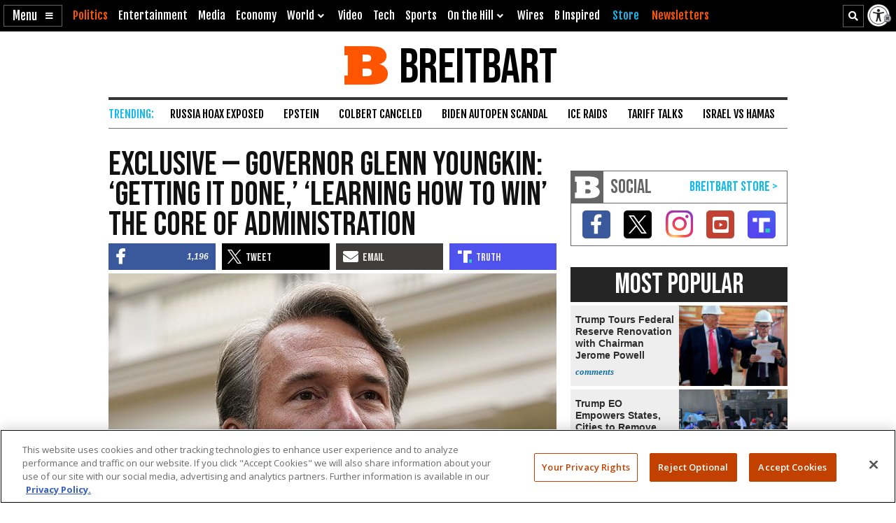

--- FILE ---
content_type: text/html; charset=utf-8
request_url: https://www.google.com/recaptcha/api2/aframe
body_size: 152
content:
<!DOCTYPE HTML><html><head><meta http-equiv="content-type" content="text/html; charset=UTF-8"></head><body><script nonce="VU99tXHQpdYtwZd6cgJG1g">/** Anti-fraud and anti-abuse applications only. See google.com/recaptcha */ try{var clients={'sodar':'https://pagead2.googlesyndication.com/pagead/sodar?'};window.addEventListener("message",function(a){try{if(a.source===window.parent){var b=JSON.parse(a.data);var c=clients[b['id']];if(c){var d=document.createElement('img');d.src=c+b['params']+'&rc='+(localStorage.getItem("rc::a")?sessionStorage.getItem("rc::b"):"");window.document.body.appendChild(d);sessionStorage.setItem("rc::e",parseInt(sessionStorage.getItem("rc::e")||0)+1);localStorage.setItem("rc::h",'1768777175731');}}}catch(b){}});window.parent.postMessage("_grecaptcha_ready", "*");}catch(b){}</script></body></html>